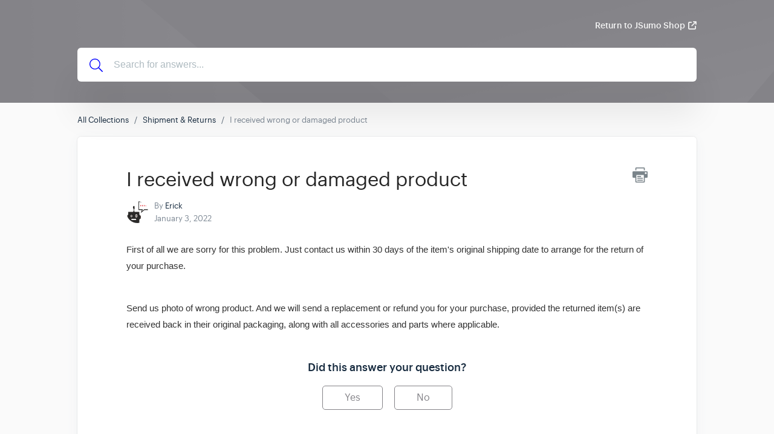

--- FILE ---
content_type: text/html; charset=utf-8
request_url: https://help.jsumo.com/en/article/10-i-received-wrong-or-damaged-product
body_size: 5574
content:
<!DOCTYPE html>
<html lang="en">
  <head>
    <meta charset="UTF-8">
    <!-- Set page title & description -->
      <title>I received wrong or damaged product</title>

      <meta name="description" content="">

    <meta name="csrf-param" content="authenticity_token" />
<meta name="csrf-token" content="7cogmxAsUwbfkJzAT8V-5-yaeh4AbEIJF0ZegU9s_SGShdUrKe_yPahKAX8ddVl6jKjf5tW2sEhePsyDV9PIxw" />
    
    <meta name="viewport" content="width=device-width, initial-scale=1">

    <!-- Set root domain to getgist.help or custom domain -->

    <!-- Set KB/article SEO noindex tag -->

    <!-- Set canonical URL -->
      <link rel="canonical" href="https://help.jsumo.com/en/article/10-i-received-wrong-or-damaged-product" />

    <!-- Set social meta tags -->
    <meta property="og:title" content="I received wrong or damaged product" />
    <meta property="og:description" content="" />
    <meta property="og:image" content="" />
    <meta property="og:site_name" content="JSumo Customer Knowledge Base" />
    <meta property="og:type" content="article" />

    <!-- jQuery library -->
    <script src="https://ajax.googleapis.com/ajax/libs/jquery/3.6.1/jquery.min.js"></script>

    <link rel="stylesheet" media="all" href="/themes/theme_1/style.css" data-turbolinks-track="reload" />
    <script src="/assets/application-55a7ec39b5a271285ee60a9a33e399ac78caa7a4c2d8828f1ddf29298dbcbd3f.js" data-turbolinks-track="reload" defer="defer"></script>
    <script src="/themes/theme_1/script.js" data-turbolinks-track="reload" defer="defer"></script>

    <link rel="shortcut icon" type="image/x-icon" href="" />

    <script src="https://kit.fontawesome.com/331cee397a.js" crossorigin="anonymous"></script>

      <!-- Support for Wistia Embed in Articles-->
      <script src="https://fast.wistia.net/assets/external/E-v1.js" async></script>

    <!--Dynamic style of pages-->
    <style>
        body {
            --header-bg-color: #848388;
            --header-bg-color-rgb: 132, 131, 136;
        }
    </style>

      <!-- start gist JS code-->
      <script>
          (function(d,h,w){var gist=w.gist=w.gist||[];gist.methods=['trackPageView','identify','track','setAppId'];gist.factory=function(t){return function(){var e=Array.prototype.slice.call(arguments);e.unshift(t);gist.push(e);return gist;}};for(var i=0;i<gist.methods.length;i++){var c=gist.methods[i];gist[c]=gist.factory(c)}s=d.createElement('script'),s.src="//widget.getgist.com",s.async=!0,e=d.getElementsByTagName(h)[0],e.appendChild(s),s.addEventListener('load',function(e){},!1),gist.setAppId("gzu9jqni"),gist.trackPageView()})(document,'head',window);
      </script>
      <!-- end gist JS code-->

    <script>
        var newUrl = '/en/article/10-i-received-wrong-or-damaged-product';
      if (decodeURIComponent(window.location.pathname) !== newUrl) {
          window.history.pushState({ path: newUrl }, '', newUrl);
      }
    </script>
  </head>

  <!-- BODY -->
  <div id="app-kb">
    

<body class="kb-article">
<header class="header">
    
        <div class="bg-container" style="background-image: url('https://assets.getgist.com/knowledge-base-pattern-1.png'); background-color: #848388;">
    

        <div class="container">
            <div class="header--meta">
                <div class="logo">
                    
                </div>

                <div class="header--action">
                    
                    
                        <a href="http://jsumo.com" class="link" target="_blank">Return to JSumo Shop<i class="fas fa-external-link"></i></a>
                    
                </div>
            </div>




            <div class="header--content">
                

                <div class="header--search">
                    <svg xmlns="http://www.w3.org/2000/svg" viewBox="0 0 512 512"><!-- Font Awesome Pro 5.15.4 by @fontawesome - https://fontawesome.com License - https://fontawesome.com/license (Commercial License) --><path d="M508.5 481.6l-129-129c-2.3-2.3-5.3-3.5-8.5-3.5h-10.3C395 312 416 262.5 416 208 416 93.1 322.9 0 208 0S0 93.1 0 208s93.1 208 208 208c54.5 0 104-21 141.1-55.2V371c0 3.2 1.3 6.2 3.5 8.5l129 129c4.7 4.7 12.3 4.7 17 0l9.9-9.9c4.7-4.7 4.7-12.3 0-17zM208 384c-97.3 0-176-78.7-176-176S110.7 32 208 32s176 78.7 176 176-78.7 176-176 176z"/></svg>
                    <form action="/en" autocomplete="off" class="header__form search">
                        <input type="text" class="header--search-box" placeholder="Search for answers..." id="search_bar" name="search" tabindex="1" autocomplete="off" value="">
                    </form>
                </div>
            </div>
        </div>
    </div>
</header>

<div class="content">
    <div class="container">
        <ol class="breadcrumb">
            <li><a href="/en/">All Collections</a></li>
            
                <li><a href="/en/collection/1-shipment-returns">Shipment & Returns</a></li>
            
            <li class="active">I received wrong or damaged product</li>
        </ol>

        <div class="card">
            <div class="article--meta">
                <div class="print-icon">
                    <img src="/img/printer-tool.png" alt="Image">
                </div>

                <h1 class="title">I received wrong or damaged product</h1>
                

                <div class="avatar-group">
                    <img src="https://cdn.getgist.com/users_profiles/3148/medium/jsumo-help.png?1531538258" class="avatar sm" alt="Avatar">
                    <div class="avatar-group-meta">
                        <p>By <span class="author-name">Erick</span></p>
                        <h6>January  3, 2022</h6>
                    </div>
                </div>
            </div>

            <article class="article">
                <p style='box-sizing: border-box; margin: 0px 0px 16px; padding: 0px; color: rgb(51, 51, 51); font-family: ProximaNova, Arial, "Helvetica Neue", Helvetica, Tahoma, sans-serif; font-size: 15px; font-style: normal; font-variant-ligatures: normal; font-variant-caps: normal; font-weight: 400; letter-spacing: normal; orphans: 2; text-align: start; text-indent: 0px; text-transform: none; white-space: normal; widows: 2; word-spacing: 0px; -webkit-text-stroke-width: 0px; text-decoration-thickness: initial; text-decoration-style: initial; text-decoration-color: initial;'>First of all we are sorry for this problem. Just contact us within 30 days of the item's original shipping date to arrange for the return of your purchase.&nbsp;</p><p style='box-sizing: border-box; margin: 0px 0px 16px; padding: 0px; color: rgb(51, 51, 51); font-family: ProximaNova, Arial, "Helvetica Neue", Helvetica, Tahoma, sans-serif; font-size: 15px; font-style: normal; font-variant-ligatures: normal; font-variant-caps: normal; font-weight: 400; letter-spacing: normal; orphans: 2; text-align: start; text-indent: 0px; text-transform: none; white-space: normal; widows: 2; word-spacing: 0px; -webkit-text-stroke-width: 0px; text-decoration-thickness: initial; text-decoration-style: initial; text-decoration-color: initial;'><br style="box-sizing: border-box;">Send us photo of wrong product. And we will send a replacement or refund you for your purchase, provided the returned item(s) are received back in their original packaging, along with all accessories and parts where applicable.</p>
            </article>

            <div class="feedback">
                <h4>Did this answer your question?</h4>
                <div class="article-votes-controls">
                    <a type="button" class="btn success article-vote-up">Yes</a>
                    <a type="button" class="btn danger article-vote-down">No</a>
                </div>

                <div class="feedback--comment">
                    <textarea id="feedbackComment"></textarea>
                    <button class="btn primary feedback-submit" style="opacity: 1" type="button">Submit</button>
                </div>
            </div>
        </div>
    </div>
</div>

<div class="lightbox-container" onclick="closeImage()">
    <img src="" alt="IMAGE" onclick="clickedImage()">
    <div class="img-lightbox-controls">
        <button title="Download" onclick="imageDownload(ImageContainer()[1])" class="lightbox-button lightbox-download">
            <div class="download-button">
                <svg xmlns="http://www.w3.org/2000/svg" viewBox="11 11 30 30">
                    <path d="M35.7 34.1c0 .6-.5 1-1.1 1-.6 0-1.1-.5-1.1-1s.5-1 1.1-1c.6 0 1.1.5 1.1 1zm-4.6-1c-.6 0-1.1.5-1.1 1s.5 1 1.1 1c.6 0 1.1-.5 1.1-1s-.5-1-1.1-1zm7.8-2.5V36c0 1.3-1.1 2.3-2.4 2.3h-23c-1.3 0-2.4-1-2.4-2.3v-5.4c0-1.3 1.1-2.3 2.4-2.3h5.4l-3.1-2.9c-1.4-1.3-.4-3.5 1.5-3.5h2.9v-8.1c0-1.1 1-2.1 2.2-2.1h5.2c1.2 0 2.2.9 2.2 2.1v8.1h2.9c1.9 0 2.9 2.2 1.5 3.5l-3.1 2.9h5.4c1.3 0 2.4 1 2.4 2.3zm-14.2.9c.2.2.4.2.6 0l7.6-7.3c.3-.3.1-.7-.3-.7H28v-9.7c0-.2-.2-.4-.4-.4h-5.2c-.2 0-.4.2-.4.4v9.7h-4.6c-.4 0-.6.4-.3.7l7.6 7.3zm12.5-.9c0-.3-.3-.6-.7-.6h-7.1l-2.8 2.7c-.8.8-2.2.8-3.1 0L20.6 30h-7.1c-.4 0-.7.3-.7.6V36c0 .3.3.6.7.6h23c.4 0 .7-.3.7-.6v-5.4z"></path>
                </svg>
            </div>
        </button>
        <button title="Close" onclick="closeImage()" class="lightbox-button lightbox-close">
            <div class="close-button">
                <svg xmlns="http://www.w3.org/2000/svg" viewBox="11 11 30 30">
                    <path d="M27.92 25l8.84-8.84 1.82-1.82c.27-.27.27-.71 0-.97l-1.95-1.95a.682.682 0 0 0-.97 0L25 22.08 14.34 11.42a.682.682 0 0 0-.97 0l-1.95 1.95c-.27.27-.27.71 0 .97L22.08 25 11.42 35.66c-.27.27-.27.71 0 .97l1.95 1.95c.27.27.71.27.97 0L25 27.92l8.84 8.84 1.82 1.82c.27.27.71.27.97 0l1.95-1.95c.27-.27.27-.71 0-.97L27.92 25z"></path>
                </svg>
            </div>
        </button>
    </div>
</div>

<script src="https://cdn.jsdelivr.net/npm/anchor-js/anchor.min.js"></script>
<script>
    anchors.options = {
        placement: 'right',
    };
    anchors.add('h2, h3');
</script>


<div class="footer">
    <div class="container">
        
            <div class="footer--logo">
                <a href="https://getgist.com/knowledge-base-software/?_go=" target="_blank">
                    <img src="/img/logo-icon.png" alt="Gist">
                    <p>We run on Gist</p>
                </a>
            </div>
        

        <div class="footer--links">
            <ul class="list-unstyled">
                
                    
                
            </ul>
        </div>

        <div class="footer--social">
            <ul class="list-unstyled">
                
                
                    <li class="twitter">
                        <a href="http://www.twitter.com/jsumocom" target="_blank">
                            <svg xmlns="http://www.w3.org/2000/svg" viewBox="0 0 512 512"><!--! Font Awesome Pro 6.2.1 by @fontawesome - https://fontawesome.com License - https://fontawesome.com/license (Commercial License) Copyright 2022 Fonticons, Inc. --><path d="M459.37 151.716c.325 4.548.325 9.097.325 13.645 0 138.72-105.583 298.558-298.558 298.558-59.452 0-114.68-17.219-161.137-47.106 8.447.974 16.568 1.299 25.34 1.299 49.055 0 94.213-16.568 130.274-44.832-46.132-.975-84.792-31.188-98.112-72.772 6.498.974 12.995 1.624 19.818 1.624 9.421 0 18.843-1.3 27.614-3.573-48.081-9.747-84.143-51.98-84.143-102.985v-1.299c13.969 7.797 30.214 12.67 47.431 13.319-28.264-18.843-46.781-51.005-46.781-87.391 0-19.492 5.197-37.36 14.294-52.954 51.655 63.675 129.3 105.258 216.365 109.807-1.624-7.797-2.599-15.918-2.599-24.04 0-57.828 46.782-104.934 104.934-104.934 30.213 0 57.502 12.67 76.67 33.137 23.715-4.548 46.456-13.32 66.599-25.34-7.798 24.366-24.366 44.833-46.132 57.827 21.117-2.273 41.584-8.122 60.426-16.243-14.292 20.791-32.161 39.308-52.628 54.253z"/></svg>
                        </a>
                    </li>
                
                
                    <li class="facebook">
                        <a href="http://www.facebook.com/jsumocom" target="_blank">
                            <svg xmlns="http://www.w3.org/2000/svg" viewBox="0 0 320 512"><!--! Font Awesome Pro 6.2.1 by @fontawesome - https://fontawesome.com License - https://fontawesome.com/license (Commercial License) Copyright 2022 Fonticons, Inc. --><path d="M279.14 288l14.22-92.66h-88.91v-60.13c0-25.35 12.42-50.06 52.24-50.06h40.42V6.26S260.43 0 225.36 0c-73.22 0-121.08 44.38-121.08 124.72v70.62H22.89V288h81.39v224h100.17V288z"/></svg>
                        </a>
                    </li>
                
            </ul>
        </div>

        
            <div class="footer--slogan"><p>Powered by Coffee</p></div>
        
    </div>
</div>


<link rel="stylesheet" href="//cdnjs.cloudflare.com/ajax/libs/highlight.js/11.2.0/styles/atom-one-light.min.css">
<script src="//cdnjs.cloudflare.com/ajax/libs/highlight.js/11.2.0/highlight.min.js"></script>

  <script>
    var person_id = '';
    var gistReady = false;
    $(document).ready(function () {
    });

    document.addEventListener('gistReady', function () {
      gistReady = true;
      page_visit();
    });

    $(".article-votes-controls a").click(function(){
      $(".article-votes-controls a").removeClass("selected");
      $(this).addClass("selected");

      if (this.className.includes('article-vote-up')) {
        feedback = 'positive';
      } else if (this.className.includes('article-vote-down')) {
        feedback = 'negative';
      }

      if(gistReady == true) {
        updateFeedback(feedback);
      } else {
        var reactionClick = setTimeout(function () {
          if(gistReady == true) {
            updateFeedback(feedback);
            clearInterval(reactionClick);
          }
        }, 1000);
      }
    });

    function updateFeedback(feedback) {
      displayFeedbackCommentArea(feedback);
      $.ajax({
        type: 'POST',
        url: '/articles/feedback',
        data: { secret: '89060599',
          reader_feedback: feedback, person_id: person_id, language: 'en' },
        dataType: "json",
        success:function(data) {
          person_id = data['person_id']
        }
      });
    }

    function page_visit() {
      $.ajax({
        type: 'POST',
        url: '/articles/page_visit',
        data: {secret: '89060599', person_id: person_id,
          language: 'en' },
        dataType: "json",
        success:function(data) {
          person_id = data['person_id']
        }
      });
    }

    function displayFeedbackCommentArea(value) {
      $('.feedback--comment').css('display', 'block');
      if(value == 'positive') {
        $('.feedback--comment textarea').attr('placeholder', "What did you like about this page?");
      } else if(value == 'negative') {
        $('.feedback--comment textarea').attr('placeholder', "What can we do to improve this page?");
      }
    }

    $('.print-icon').click(function () {
      window.print();
    });

    $(".feedback-submit").click(function () {
      comment = $('#feedbackComment').val();
      $.ajax({
        type: 'POST',
        url: '/articles/feedback',
        data: { secret: '89060599', person_id: person_id,
          comment: comment , language: 'en'},
        dataType: "json",
        success:function(data) {
          $('.feedback--comment').css('display', 'none');
          person_id = data['person_id'];
        }
      });
    });

    hljs.highlightAll();
  </script>
</body>

  </div>
</html>

--- FILE ---
content_type: application/javascript
request_url: https://help.jsumo.com/themes/theme_1/script.js
body_size: 3495
content:
$(document).ready(function() {
    let lightboxEle = $(".lightbox-container");
    let zoom = false;
    let initialWidth
    let initialHeight

    $("article img").click(function() {
        let [container, image] = ImageContainer();
        let height = image.clientHeight
        let width = image.clientWidth
        let heightFactor =  1600/width
        let parentElement = this.parentNode;

        if (lightboxEle.css("display") === 'none' && parentElement.tagName !== 'A') {
            $(container).css("display", "flex");
            $(this).css("cursor", "zoom-in");
            image.setAttribute("src", this.src);
            zoom = true;
            initialWidth = this.width;
            initialHeight = this.height;
            image.setAttribute('height', initialHeight);
            image.setAttribute('width', initialWidth);
        } else if (zoom === true && parentElement.tagName !== 'A') {
            this.setAttribute('width', 1600);
            this.setAttribute('height', heightFactor * height);
            $(this).css("cursor", "zoom-out");
            zoom = false
        } else if (zoom === false && parentElement.tagName !== 'A') {
            this.setAttribute('width', initialWidth);
            this.setAttribute('height', initialHeight);
            $(this).css("cursor", "zoom-in");
            zoom = true
        }
    });

    lightboxEle.click(function(event) {
        if (event.target.className === "lightbox-container") {
            lightboxEle.css("display", "none");
            $(".fr-fic").css("cursor", "pointer");
        }
    });
});

function closeImage() {
    let container = ImageContainer()[0];
    $(container).css("display", "none");
    $(".fr-fic").css("cursor", "pointer");
}

function clickedImage(e) {
    var event = e || window.event;
    event.stopPropagation();
}

function ImageContainer() {
    const container = document.getElementsByClassName("lightbox-container")[0];
    let image = container.getElementsByTagName('img')[0];
    return [container, image];
}

// Open images within articles in lightbox
function imageDownload(imageDetail) {
    let image = imageDetail
    const getFileName = URL => URL.split('/').pop().split('#')[0].split('?')[0];
    const img = new Image(), filename = getFileName(image.src);
    img.crossOrigin = 'Anonymous';
    img.src = `${image.src}?not-from-cache`;
    img.onload = () => {
        // create Canvas
        const canvas = document.createElement('canvas');
        const ctx = canvas.getContext('2d');
        canvas.width = img.width;
        canvas.height = img.height;
        ctx.drawImage(img, 0, 0);
        // create a tag
        const a = document.createElement('a');
        a.download = filename;
        a.href = canvas.toDataURL(`image/${filename.split('.').pop()}`);
        a.click();
    }
}

// Auto scroll to specific sections in the article using #key in links
$(document).ready(function () {
    // handle links with @href started with '#' followed by text
    $(document).on('click', 'a[href^="#"]', function(e) {
        // target element id
        var id = $(this).attr('href');

        // Block # from being added to URL when clicking dummy links
        if(id === "#") {
            e.preventDefault();
            return;
        }

        // target element
        var $id = $(id);
        if ($id.length === 0) {
            return;
        }

        // top position relative to the document
        var pos = $id.offset().top;

        // animated top scrolling
        $('body, html').animate({scrollTop: pos});
    });
});

--- FILE ---
content_type: text/plain
request_url: https://cdn.getgist.com/widget/settings/project_gzu9jqni.txt
body_size: 3374
content:
{"live_forms":[{"id":4060,"form_type":"popup","visibility_conditions":{"after_x_seconds":{"enabled":"false","when":"time_on_page","condition":"is_at_least","value":"","value_type":"seconds"},"on_exit_intent":{"enabled":"false"},"after_scrolling_down_x_amount":{"enabled":"false","when":"page_scroll","condition":"is_at_least","value":"","value_type":"percentage"},"on_click":{"enabled":"true","value":"data-form-2feu2k"},"visitor_date_or_time":{"enabled":"false","when":"current_time","condition":"is_on","value":"12 AM"}},"target_visitor_conditions":{"show_every_where":{"enabled":"false"},"specific_pages":{"enabled":"false","operator":"OR","condition_data":[{"condition":"is_the_homepage","value":""}]},"viewed":{"enabled":"false","condition":"equals","value":""},"device_type":{"enabled":"false","condition":"is_not_on","value":"desktop"},"location":{"enabled":"false","condition":"is","value":""},"traffic_source_referral":{"enabled":"false","operator":"OR","condition_data":[{"condition":"exactly_matches","value":""}]},"using_adblock":{"enabled":"false"}},"random_link_attribute":"data-form-2feu2k","form_secret":48769892,"priority":1,"form_alignment":null,"new_form":null,"display_conditions":[],"version":null}],"project_details":{"project_settings":{"time_zone":"Etc/UTC","office_hours":[],"default_welcome_text":"Welcome to Jsumo  . Let's chat â€” Start a new conversation below.","whitelist_domains":["jsumo.com"],"company_name":"JSumo","project_name":"Jsumo ","avatar_url":"https://cdn.getgist.com/users_profiles/3148/medium/jsumo-help.png?1531538258","message_reply_delay":"hour","custom_reply_time":{},"non_working_dates":[],"logo_url":"https://cdn.getgist.com/projects/2971/jsumo-help.png?1525361542","knowledge_base_enabled":true},"chat_setting":{"chat_appearance_color":"rgba(21,23,26,1)","welcome_text":"Welcome to JSumo . Let's chat â€” start a new conversation below.","chat_enabled":true,"greeting_text":"Hello!","background_type":"color","background_value":null,"background_texture":"1","custom_value":"rgb(229, 229, 229)","chat_for_leads":true,"chat_for_users":true,"changed_value":true,"team_intro_text":null,"custom_css":null,"get_email_text":"Please enter your email, so we can reach you if we can't reply from here.","chat_bubble_style":"chat-bubble-4","icon_background_type":"color","icon_background_value":null,"icon_custom_color":"rgb(21, 23, 26)","enable_chat_in_mobile":false,"gdpr_option":null,"gdpr_text":"I agree with terms and privacy policy.","qualification_text":"A few more details will help assign you to the right person:","qualification_settings":[{"name":"email","type":"text","description":"email of the person"}],"qualification_bot":[],"allow_incoming_attachments":true,"allow_outgoing_attachments":true,"email_follow_up":true,"chat_transcript":true,"font_color_value":null,"font_custom_color":null,"notification_sound":false,"flash_tab_message":true,"ask_for_email":"always","launcher_position":"right","right_spacing":null,"left_spacing":null,"bottom_spacing":null,"chat_enabled_on_web":true,"additional_languages_greeting_text":{"ar":"","es":"","tr":""},"additional_languages_welcome_text":{"ar":"","es":"","tr":""},"additional_languages_team_intro_text":{"ar":"","es":"","tr":""},"gdpr_opt_in_text":"Yes, I agree","gdpr_opt_out_text":"No, not now","capture_non_gist_forms":true,"bot_name":"Bot","allow_magic_type":true,"additional_languages_get_email_text":{"ar":"","es":"","tr":""},"article_widget_enabled":true,"display_company_logo":false,"outgoing_notification_sound":false,"other_appearance_settings":{},"ask_email_before_chat":false,"qualification_bot_enabled":true,"custom_chat_icon_url":"/custom_chat_icons/medium/missing.png","bot_icon_url":"https://cdn.getgist.com/setting/bot_icon/default-chat-bot-icon.png","special_notice_enabled":false,"special_notice_config":{},"gdpr_enabled":false,"path_conditions":[],"enabled_path_filter_operator":"OR","branding_enabled":true,"messenger_default_language":"en","messenger_path":{"enable_path_conditions":[{"value":"","condition":"is_all_pages"}],"disable_path_conditions":[]}},"default_settings":{"default_gradients":{"0":"linear-gradient(296deg, #f54654, #fd8966)","1":"linear-gradient(296deg, #2e4ae5, #5da9ff)","2":"linear-gradient(296deg, #7b75ed, #483baa)","3":"linear-gradient(326deg, #e7ff8e, #58ceb6)","4":"linear-gradient(219deg, #801f8d, #6f1b7a, #731c7f, #6a1a74 31%, #f0487f)","5":"linear-gradient(296deg, #1db8ab, #3eccce)"},"default_colors":{"0":"#fb8560","1":"#408bef","2":"#6d53dd","3":"#83e181","4":"#941093","5":"#3bc7ab"},"font_colors":{"0":"#000","1":"#fff"},"maximum_file_size":{"image":5,"file":20},"default_primary_color":"#f1703f","default_gradient":"linear-gradient(296deg, #f54654, #fd8966)"},"track_events":false,"live_view_enabled":true,"ping_interval":35,"active_agent_interval":600,"partner_code":null,"is_blocked":false,"project_name":"Jsumo ","support_bot_setting":{"support_bot_intro_messages":{},"enable_support_bot_intro_message":false,"support_bot_feedback":{"has_answered":{"buttons":{"helped":{},"talk_to_person":{"bot_id":null},"ask_another_question":{"bot_id":null}}},"has_not_answered":{"buttons":{"talk_to_person":{"bot_id":null},"ask_another_question":{"bot_id":null}}},"enable_support_bot_answered":true,"enable_support_bot_not_answered":false},"emma_details":{"trigger_option":"once"},"enable_support_bot":false},"ai_bot_setting":{"enable_ai_bot":false,"ai_bot_details":{}},"translated_keys":{"tr":{"message_reply_delay":"Genellikle birkaÃ§ saat iÃ§inde yanÄ±t verir","greeting_text":"Hello!","welcome_text":"Welcome to JSumo . Let's chat â€” start a new conversation below.","team_intro_text":null,"get_email_text":"Please enter your email, so we can reach you if we can't reply from here.","special_notice_content":null},"es":{"message_reply_delay":"Suele responder en cuestiÃ³n de horas","greeting_text":"Hello!","welcome_text":"Welcome to JSumo . Let's chat â€” start a new conversation below.","team_intro_text":null,"get_email_text":"Please enter your email, so we can reach you if we can't reply from here.","special_notice_content":null},"ar":{"message_reply_delay":"Ø§Ù„Ø±Ø¯ÙˆØ¯ ÙÙŠ ØºØ¶ÙˆÙ† Ø³Ø§Ø¹Ø§Øª Ù‚Ù„ÙŠÙ„Ø©","greeting_text":"Hello!","welcome_text":"Welcome to JSumo . Let's chat â€” start a new conversation below.","team_intro_text":null,"get_email_text":"Please enter your email, so we can reach you if we can't reply from here.","special_notice_content":null},"en":{"message_reply_delay":"Typically replies in a few hours","greeting_text":"Hello!","welcome_text":"Welcome to JSumo . Let's chat â€” start a new conversation below.","team_intro_text":null,"get_email_text":"Please enter your email, so we can reach you if we can't reply from here.","special_notice_content":null}},"primary_language":"en","added_languages":["tr","es","ar"],"session_duration":1800000},"kb_setting":{"sub_domain":"jsumo","custom_domain":"help.jsumo.com","show_messenger":true,"domain":"jsumo.com"},"triggered_chats":[{"id":6516,"name":"MicroStart Prompt","message":"\u003cp\u003eMicrostart is our superior solution for Sumo and mini sumo robot competitions. \u003c/p\u003e\u003cp\u003e\u003cb\u003eThis tiny board result 10 years experience of robotics\u003c/b\u003e. For development we worked with official referees of All Japan \u0026amp; International Robot Sumo Tournament. So you are in good hands.\u003c/p\u003e","triggered_chat_secret":"94090303","priority":2,"triggered_user_secret":"fhshx4qo","display_conditions":[{"criteria":[{"key":"scroll_percentage","value":"30","condition":"greater_or_equal"}],"criteria_operator":"AND"},{"criteria":[{"key":"current_url","value":"https://www.jsumo.com/microstart-sumo-minisumo-robot-start-module","condition":"equals"}]}],"message_type":"on_going_chat","template":"chat_prompt_v2","delivery_time_details":{"anytime":true},"delivery_days":[0,1,2,3,4,5,6],"reply_type":"text","reaction_set":[{"index":0,"unicode_emoticon":"ðŸ¤"},{"index":1,"unicode_emoticon":"ðŸ˜´"},{"index":2,"unicode_emoticon":"ðŸ‘Ž"},{"index":3,"unicode_emoticon":"ðŸ¤£"}],"from_contact_owner":false},{"id":6746,"name":"RGB LEd","message":"\u003cp\u003eHello.  Let us know if you have any questions about RGB Board. \u003c/p\u003e\u003cp\u003eIf we don't get back right away, leave your email and we'll get back to you asap! Thank you!\r\n\u003c/p\u003e\u003cdiv\u003e\r\n\u003c/div\u003e\u003cdiv\u003e\u003cbr\u003e\u003c/div\u003e\u003cp\u003e\u003c/p\u003e","triggered_chat_secret":"99026969","priority":3,"triggered_user_secret":"fhshx4qo","display_conditions":[{"criteria":[{"key":"time_on_page","value":"5","condition":"greater_or_equal"}],"criteria_operator":"AND"},{"criteria":[{"key":"current_url","value":"3-led-array-rgb-stick-module","condition":"contains"}],"criteria_operator":"AND"},{"criteria":[{"key":"current_url","value":"3-led-array-rainbow-stick-module","condition":"contains"}]}],"message_type":"on_going_chat","template":"chat_prompt_v2","delivery_time_details":{"anytime":true},"delivery_days":[0,1,2,3,4,5,6],"reply_type":"text","reaction_set":[{"index":0,"unicode_emoticon":"ðŸ¤"},{"index":1,"unicode_emoticon":"ðŸ˜´"},{"index":2,"unicode_emoticon":"ðŸ‘Ž"},{"index":3,"unicode_emoticon":"ðŸ¤£"}],"from_contact_owner":false},{"id":7102,"name":"Ares Destek","message":"\u003cp\u003eSelamun Aleikum friend,\u003c/p\u003e\u003cp\u003eIf you have any questions about Ares Sumo robots or orher sumo robots I will help you.\u003c/p\u003e","triggered_chat_secret":"91503526","priority":5,"triggered_user_secret":"fhshx4qo","display_conditions":[{"criteria":[{"key":"time_on_page","value":"2","condition":"greater_or_equal"}],"criteria_operator":"AND"},{"criteria":[{"key":"current_url","value":"ares","condition":"contains"}],"criteria_operator":"AND"},{"criteria":[{"key":"city","value":"saudi arabia","condition":"equals"},{"key":"country","value":"saudi arabia","condition":"equals"}]}],"message_type":"on_going_chat","template":"chat_prompt_v2","delivery_time_details":{"anytime":true},"delivery_days":[0,1,2,3,4,5,6],"reply_type":"text","reaction_set":[{"index":0,"unicode_emoticon":"ðŸ¤"},{"index":1,"unicode_emoticon":"ðŸ˜´"},{"index":2,"unicode_emoticon":"ðŸ‘Ž"},{"index":3,"unicode_emoticon":"ðŸ¤£"}],"from_contact_owner":false},{"id":942,"name":"General Chat Open","message":"\u003cp\u003eHi friend, is there anything that I can help you with?\u003c/p\u003e\u003cp\u003e\u003cbr\u003e\u003c/p\u003e","triggered_chat_secret":"56787622","priority":6,"triggered_user_secret":"fhshx4qo","display_conditions":[{"criteria":[{"key":"time_on_page","value":"50","condition":"greater_or_equal"}],"criteria_operator":"AND"},{"criteria":[{"key":"current_url_path","value":null,"condition":"is_not_homepage"}]}],"message_type":"on_going_chat","template":"chat_prompt_v2","delivery_time_details":{"anytime":true},"delivery_days":[0,1,2,3,4,5,6],"reply_type":"text","reaction_set":[{"index":0,"unicode_emoticon":"ðŸ¤"},{"index":1,"unicode_emoticon":"ðŸ˜´"},{"index":2,"unicode_emoticon":"ðŸ‘Ž"},{"index":3,"unicode_emoticon":"ðŸ¤£"}],"from_contact_owner":false}],"instant_live_bots":[],"new_conversation_live_bots":[],"on_going_announcements":[],"surveys":[],"messenger_app_preference":{"contact_apps":[{"id":"conversation","display_conditions":[{"criteria":[{"key":"current_url_path","condition":"is_any_page"}],"criteria_operator":"AND"}]},{"id":"article","display_conditions":[{"criteria":[{"key":"current_url_path","condition":"is_any_page"}],"criteria_operator":"AND"}]}],"site_visitor_apps":[{"id":"conversation","display_conditions":[{"criteria":[{"key":"current_url_path","condition":"is_any_page"}],"criteria_operator":"AND"}]},{"id":"article","display_conditions":[{"criteria":[{"key":"current_url_path","condition":"is_any_page"}],"criteria_operator":"AND"}]}]},"messenger_tabs_data":{"contacts":[{"key":"home","isEnabled":true},{"key":"news","isEnabled":false},{"key":"messages","isEnabled":false},{"key":"help","isEnabled":false}],"visitors":[{"key":"home","isEnabled":true},{"key":"news","isEnabled":false},{"key":"messages","isEnabled":false},{"key":"help","isEnabled":false}]},"messenger_defaults":null,"tours":[],"news_center_settings":[],"news_centers_data":[]}